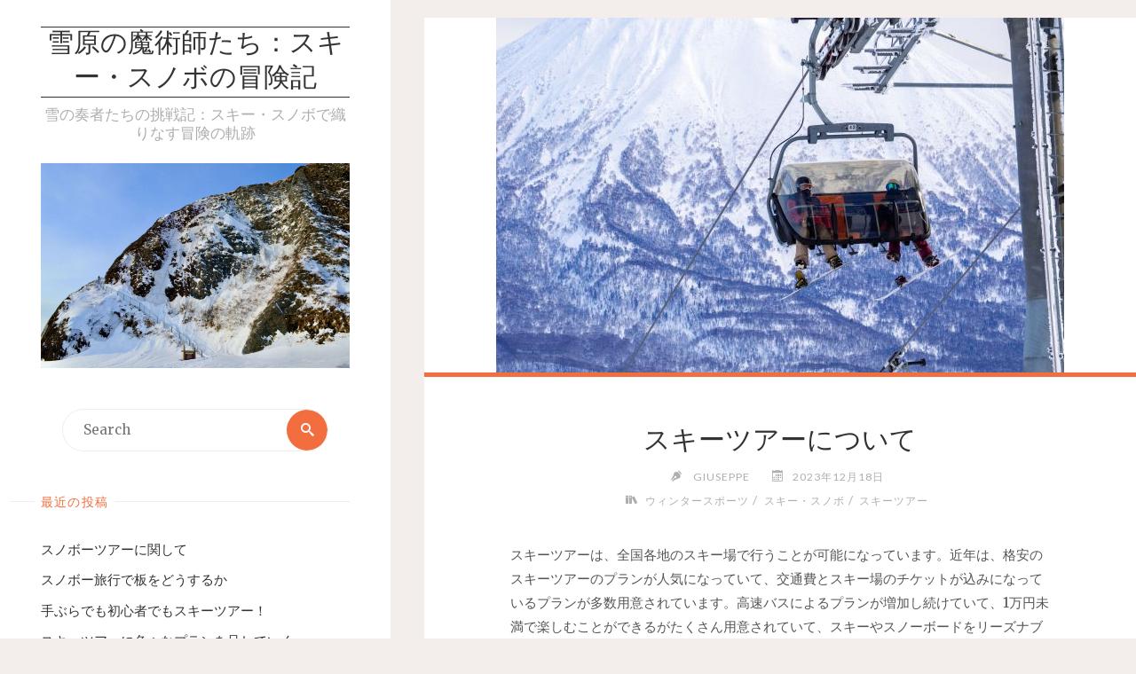

--- FILE ---
content_type: text/html; charset=UTF-8
request_url: https://bareelegancewaxing.com/?p=96
body_size: 8336
content:
<!DOCTYPE html>
<html lang="ja">
<head>
<meta name="viewport" content="width=device-width, user-scalable=yes, initial-scale=1.0">
<meta http-equiv="X-UA-Compatible" content="IE=edge" /><meta charset="UTF-8">
<link rel="profile" href="http://gmpg.org/xfn/11">
<link rel="pingback" href="https://bareelegancewaxing.com/xmlrpc.php">
<title>スキーツアーについて &#8211; 雪原の魔術師たち：スキー・スノボの冒険記</title>
<link rel='dns-prefetch' href='//s.w.org' />
<link rel="alternate" type="application/rss+xml" title="雪原の魔術師たち：スキー・スノボの冒険記 &raquo; フィード" href="https://bareelegancewaxing.com/?feed=rss2" />
<link rel="alternate" type="application/rss+xml" title="雪原の魔術師たち：スキー・スノボの冒険記 &raquo; コメントフィード" href="https://bareelegancewaxing.com/?feed=comments-rss2" />
<link rel="alternate" type="application/rss+xml" title="雪原の魔術師たち：スキー・スノボの冒険記 &raquo; スキーツアーについて のコメントのフィード" href="https://bareelegancewaxing.com/?feed=rss2&#038;p=96" />
		<script type="text/javascript">
			window._wpemojiSettings = {"baseUrl":"https:\/\/s.w.org\/images\/core\/emoji\/2.2.1\/72x72\/","ext":".png","svgUrl":"https:\/\/s.w.org\/images\/core\/emoji\/2.2.1\/svg\/","svgExt":".svg","source":{"concatemoji":"https:\/\/bareelegancewaxing.com\/wp-includes\/js\/wp-emoji-release.min.js?ver=4.7.3"}};
			!function(a,b,c){function d(a){var b,c,d,e,f=String.fromCharCode;if(!k||!k.fillText)return!1;switch(k.clearRect(0,0,j.width,j.height),k.textBaseline="top",k.font="600 32px Arial",a){case"flag":return k.fillText(f(55356,56826,55356,56819),0,0),!(j.toDataURL().length<3e3)&&(k.clearRect(0,0,j.width,j.height),k.fillText(f(55356,57331,65039,8205,55356,57096),0,0),b=j.toDataURL(),k.clearRect(0,0,j.width,j.height),k.fillText(f(55356,57331,55356,57096),0,0),c=j.toDataURL(),b!==c);case"emoji4":return k.fillText(f(55357,56425,55356,57341,8205,55357,56507),0,0),d=j.toDataURL(),k.clearRect(0,0,j.width,j.height),k.fillText(f(55357,56425,55356,57341,55357,56507),0,0),e=j.toDataURL(),d!==e}return!1}function e(a){var c=b.createElement("script");c.src=a,c.defer=c.type="text/javascript",b.getElementsByTagName("head")[0].appendChild(c)}var f,g,h,i,j=b.createElement("canvas"),k=j.getContext&&j.getContext("2d");for(i=Array("flag","emoji4"),c.supports={everything:!0,everythingExceptFlag:!0},h=0;h<i.length;h++)c.supports[i[h]]=d(i[h]),c.supports.everything=c.supports.everything&&c.supports[i[h]],"flag"!==i[h]&&(c.supports.everythingExceptFlag=c.supports.everythingExceptFlag&&c.supports[i[h]]);c.supports.everythingExceptFlag=c.supports.everythingExceptFlag&&!c.supports.flag,c.DOMReady=!1,c.readyCallback=function(){c.DOMReady=!0},c.supports.everything||(g=function(){c.readyCallback()},b.addEventListener?(b.addEventListener("DOMContentLoaded",g,!1),a.addEventListener("load",g,!1)):(a.attachEvent("onload",g),b.attachEvent("onreadystatechange",function(){"complete"===b.readyState&&c.readyCallback()})),f=c.source||{},f.concatemoji?e(f.concatemoji):f.wpemoji&&f.twemoji&&(e(f.twemoji),e(f.wpemoji)))}(window,document,window._wpemojiSettings);
		</script>
		<style type="text/css">
img.wp-smiley,
img.emoji {
	display: inline !important;
	border: none !important;
	box-shadow: none !important;
	height: 1em !important;
	width: 1em !important;
	margin: 0 .07em !important;
	vertical-align: -0.1em !important;
	background: none !important;
	padding: 0 !important;
}
</style>
<link rel='stylesheet' id='verbosa-themefonts-css'  href='https://bareelegancewaxing.com/wp-content/themes/verbosa/resources/fonts/fontfaces.css?ver=1.1.1' type='text/css' media='all' />
<link rel='stylesheet' id='verbosa-googlefonts-css'  href='//fonts.googleapis.com/css?family=Merriweather%7CJosefin+Sans%7CLato%7CMerriweather%3A400%7CJosefin+Sans%3A300%7CLato%3A300%7CLato%3A400%7CMerriweather%3A300&#038;ver=1.1.1' type='text/css' media='all' />
<link rel='stylesheet' id='verbosa-main-css'  href='https://bareelegancewaxing.com/wp-content/themes/verbosa/style.css?ver=1.1.1' type='text/css' media='all' />
<style id='verbosa-main-inline-css' type='text/css'>
 #content, #colophon-inside { max-width: 1440px; } #sidebar { width: 440px; } #container.two-columns-left .main, #container.two-columns-right .main { width: calc(97% - 440px); } #container.two-columns-left #sidebar-back, #container.two-columns-right #sidebar-back { width: calc( 50% - 280px); min-width: 440px;} html { font-family: Merriweather; font-size: 16px; font-weight: 400; line-height: 1.8; } #site-title { font-family: Josefin Sans; font-size: 200%; font-weight: 300; } #site-description { font-family: Lato; font-size: 110%; font-weight: 300; } #access ul li a { font-family: Merriweather; font-size: 100%; font-weight: 400; } #mobile-menu ul li a { font-family: Merriweather; } .widget-title { font-family: Lato; font-size: 90%; font-weight: 400; } .widget-container { font-family: Merriweather; font-size: 100%; font-weight: 400; } .entry-title, #reply-title { font-family: Merriweather; color: #333; font-size: 200%; font-weight: 300;} h1 { font-size: 2.76em; } h2 { font-size: 2.4em; } h3 { font-size: 2.04em; } h4 { font-size: 1.68em; } h5 { font-size: 1.32em; } h6 { font-size: 0.96em; } h1, h2, h3, h4, h5, h6 { font-family: Merriweather; font-weight: 400; } body { color: #555; background-color: #F3EEEB; } #site-title a, #access li { color: #333; } #site-description { color: #AEAEAE; } #access a, #access .dropdown-toggle, #mobile-menu a, #mobile-menu .dropdown-toggle { color: #555; } #access a:hover, #mobile-menu a:hover { color: #F26E3F; } #access li a span:before { background-color: #cccccc; } #access li:hover > a:before { background-color: #F26E3F; } .dropdown-toggle:hover:after { border-color: #AEAEAE;} .searchform:before { background-color: #F26E3F; color: #fff;} #colophon .searchform:before { color: #fff; } article.hentry, .main > div:not(#content-masonry), .comment-header, .main > header, .main > nav#nav-below, .pagination span, .pagination a, #nav-old-below, .content-widget { background-color: #fff; } #sidebar-back, #sidebar, nav#mobile-menu { background-color: #fff; } .pagination a:hover, .pagination span:hover { border-color: #AEAEAE;} #breadcrumbs-container { background-color: #fff;} #colophon { background-color: #fff; } span.entry-format i { color: #AEAEAE; border-color: #AEAEAE;} span.entry-format i:hover { color: #F26E3F; } .entry-format > i:before { color: #AEAEAE;} .entry-content blockquote::before, .entry-content blockquote::after { color: rgba(85,85,85,0.1); } a { color: #333; } a:hover, .entry-meta span a:hover, .widget-title span, .comments-link a:hover { color: #F26E3F; } .entry-meta a { background-image: linear-gradient(to bottom, #F26E3F 0%, #F26E3F 100%);} .entry-title a { background-image: linear-gradient(to bottom, #333 0%, #333 100%);} #author-info #author-avatar img { border-color: #eeeeee; background-color: #fff ;} #footer a, .page-title strong { color: #333; } #footer a:hover { color: #F26E3F; } .socials a { border-color: #333;} .socials a:before { color: #333; } .socials a:after { background-color: #F26E3F; } #commentform { } #toTop .icon-back2top:before { color: #333; } #toTop:hover .icon-back2top:before { color: #F26E3F; } .page-link a:hover { background: #F26E3F; color: #F3EEEB; } .page-link > span > em { background-color: #eeeeee; } .verbosa-caption-one .main .wp-caption .wp-caption-text { border-color: #eeeeee; } .verbosa-caption-two .main .wp-caption .wp-caption-text { background-color: #f5f5f5; } .verbosa-image-one .entry-content img[class*="align"], .verbosa-image-one .entry-summary img[class*="align"], .verbosa-image-two .entry-content img[class*='align'], .verbosa-image-two .entry-summary img[class*='align'] { border-color: #eeeeee; } .verbosa-image-five .entry-content img[class*='align'], .verbosa-image-five .entry-summary img[class*='align'] { border-color: #F26E3F; } /* diffs */ #sidebar .searchform { border-color: #eeeeee; } #colophon .searchform { border-color: #eeeeee; } .main .searchform { border-color: #eeeeee; background-color: #fff;} .searchform .searchsubmit { color: #AEAEAE;} .socials a:after { color: #fff;} #breadcrumbs-nav .icon-angle-right::before, .entry-meta span, .entry-meta span a, .entry-utility span, .entry-meta time, .comment-meta a, .entry-meta .icon-metas:before, a.continue-reading-link { color: #AEAEAE; font-family: Lato; font-size: 90%; font-weight: 400; } a.continue-reading-link { background-color: #F26E3F; color: #fff; } a.continue-reading-link:hover { background-color: #333; } .comment-form > p:before { color: #AEAEAE; } .comment-form > p:hover:before { color: #F26E3F; } code, #nav-below .nav-previous a:before, #nav-below .nav-next a:before { background-color: #eeeeee; } #nav-below .nav-previous a:hover:before, #nav-below .nav-next a:hover:before { background-color: #dddddd; } #nav-below em { color: #AEAEAE;} #nav-below > div:before { border-color: #eeeeee; background-color: #fff;} #nav-below > div:hover:before { border-color: #dddddd; background-color: #dddddd;} pre, article #author-info, .comment-author, #nav-comments, .page-link, .commentlist .comment-body, .commentlist .pingback, .commentlist img.avatar { border-color: #eeeeee; } #sidebar .widget-title span { background-color: #fff; } #sidebar .widget-title:after { background-color: #eeeeee; } #site-copyright, #footer { border-color: #eeeeee; } #colophon .widget-title span { background-color: #fff; } #colophon .widget-title:after { background-color: #eeeeee; } select, input[type], textarea { color: #555; /*background-color: #f5f5f5;*/ } input[type="submit"], input[type="reset"] { background-color: #333; color: #fff; } input[type="submit"]:hover, input[type="reset"]:hover { background-color: #F26E3F; } select, input[type], textarea { border-color: #e9e9e9; } input[type]:hover, textarea:hover, input[type]:focus, textarea:focus { /*background-color: rgba(245,245,245,0.65);*/ border-color: #cdcdcd; } hr { background-color: #e9e9e9; } #toTop { background-color: rgba(250,250,250,0.8) } .main .entry-content, .main .entry-summary { text-align: Default; } .main p, .main ul, .main ol, .main dd, .main pre, .main hr { margin-bottom: 1.0em; } .main p { text-indent: 0.0em;} .main a.post-featured-image { background-position: center center; } .main .featured-bar { height: 5px; background-color: #F26E3F;} .main .featured-bar:before { background-color: #333;} .main { margin-top: 20px; } .verbosa-cropped-featured .main .post-thumbnail-container { height: 400px; } .verbosa-responsive-featured .main .post-thumbnail-container { max-height: 400px; height: auto; } article.hentry, #breadcrumbs-nav, .verbosa-magazine-one #content-masonry article.hentry, .verbosa-magazine-one .pad-container { padding-left: 12%; padding-right: 12%; } .verbosa-magazine-two #content-masonry article.hentry, .verbosa-magazine-two .pad-container, .with-masonry.verbosa-magazine-two #breadcrumbs-nav { padding-left: 5.71%; padding-right: 5.71%; } .verbosa-magazine-three #content-masonry article.hentry, .verbosa-magazine-three .pad-container, .with-masonry.verbosa-magazine-three #breadcrumbs-nav { padding-left: 3.87%; padding-right: 3.87%; } article.hentry .post-thumbnail-container { margin-left: -18%; margin-right: -18%; width: 136%; } #branding img.header-image { max-height: 250px; } .lp-staticslider .staticslider-caption-title, .seriousslider.seriousslider-theme .seriousslider-caption-title { font-family: Josefin Sans; /* font-weight: 300; */ } .lp-staticslider .staticslider-caption-text, .seriousslider.seriousslider-theme .seriousslider-caption-text { font-family: Lato; font-weight: 300; } a[class^="staticslider-button"] { font-family: Lato; font-size: 90%; font-weight: 400; } .lp-text-overlay, .lp-text { background-color: #fff; } .lp-staticslider .staticslider-caption, .seriousslider.seriousslider-theme .seriousslider-caption, .verbosa-landing-page .lp-text-inside, .verbosa-landing-page .lp-posts-inside, .verbosa-landing-page .lp-page-inside, .verbosa-landing-page .content-widget { max-width: 1440px; } .verbosa-landing-page .content-widget { margin: 0 auto; } a.staticslider-button-1 { color: #fff; border-color: #F26E3F; background-color: #F26E3F; } a.staticslider-button-1:hover { color: #F26E3F; } a.staticslider-button-2 { border-color: #fff; background-color: #fff; color: #555; } .staticslider-button-2:hover { color: #fff; background-color: transparent; } 
/* Verbosa Custom CSS */
</style>
<!--[if lt IE 9]>
<script type='text/javascript' src='https://bareelegancewaxing.com/wp-content/themes/verbosa/resources/js/html5shiv.min.js?ver=1.1.1'></script>
<![endif]-->
<link rel='https://api.w.org/' href='https://bareelegancewaxing.com/?rest_route=/' />
<link rel="EditURI" type="application/rsd+xml" title="RSD" href="https://bareelegancewaxing.com/xmlrpc.php?rsd" />
<link rel="wlwmanifest" type="application/wlwmanifest+xml" href="https://bareelegancewaxing.com/wp-includes/wlwmanifest.xml" /> 
<link rel='prev' title='団体でもスノボに格安で行ける' href='https://bareelegancewaxing.com/?p=93' />
<link rel='next' title='スキーツアーの時の持ち物' href='https://bareelegancewaxing.com/?p=100' />
<meta name="generator" content="WordPress 4.7.3" />
<link rel="canonical" href="https://bareelegancewaxing.com/?p=96" />
<link rel='shortlink' href='https://bareelegancewaxing.com/?p=96' />
<link rel="alternate" type="application/json+oembed" href="https://bareelegancewaxing.com/?rest_route=%2Foembed%2F1.0%2Fembed&#038;url=https%3A%2F%2Fbareelegancewaxing.com%2F%3Fp%3D96" />
<link rel="alternate" type="text/xml+oembed" href="https://bareelegancewaxing.com/?rest_route=%2Foembed%2F1.0%2Fembed&#038;url=https%3A%2F%2Fbareelegancewaxing.com%2F%3Fp%3D96&#038;format=xml" />
		<style type="text/css">.recentcomments a{display:inline !important;padding:0 !important;margin:0 !important;}</style>
		</head>

<body class="post-template-default single single-post postid-96 single-format-standard verbosa-image-one verbosa-caption-two verbosa-responsive-featured verbosa-magazine-two verbosa-magazine-layout comhide-in-posts verbosa-comment-placeholder verbosa-elementshadow" itemscope itemtype="http://schema.org/WebPage">

<div id="content" class="cryout">

<div id="container" class="two-columns-left">
		<div id="sidebar">

		<header id="header"  itemscope itemtype="http://schema.org/WPHeader">
			<nav id="mobile-menu">
				<span id="nav-cancel"><i class="icon-cross"></i></span>
				<div id="mobile-nav"><ul>
<li ><a href="https://bareelegancewaxing.com/"><span>ホーム</span></a></li></ul></div>
			</nav>
			<div id="branding" role="banner">
			<div class="identity"><div itemprop="headline" id="site-title"><span> <a href="https://bareelegancewaxing.com/"  rel="home">雪原の魔術師たち：スキー・スノボの冒険記</a> </span></div><span id="site-description"  itemprop="description" >雪の奏者たちの挑戦記：スキー・スノボで織りなす冒険の軌跡</span></div>							<img class="header-image" alt="スキーツアーについて" src="https://bareelegancewaxing.com/wp-content/uploads/2023/12/24308237_m.jpg" />
				
<aside id="primary" class="widget-area sidey" role="complementary"  itemscope itemtype="http://schema.org/WPSideBar">
	
	<section id="search-2" class="widget-container widget_search">
<form role="search" method="get" class="searchform" action="https://bareelegancewaxing.com/">
	<label>
		<span class="screen-reader-text">Search for:</span>
		<input type="search" class="s" placeholder="Search" value="" name="s" />
	</label>
	<button type="submit" class="searchsubmit"><span class="screen-reader-text">Search</span><i class="icon-search"></i></button>
</form>
</section>		<section id="recent-posts-2" class="widget-container widget_recent_entries">		<h3 class="widget-title"><span>最近の投稿</span></h3>		<ul>
					<li>
				<a href="https://bareelegancewaxing.com/?p=156">スノボーツアーに関して</a>
						</li>
					<li>
				<a href="https://bareelegancewaxing.com/?p=152">スノボー旅行で板をどうするか</a>
						</li>
					<li>
				<a href="https://bareelegancewaxing.com/?p=149">手ぶらでも初心者でもスキーツアー！</a>
						</li>
					<li>
				<a href="https://bareelegancewaxing.com/?p=145">スキーツアーに色々なプランを足していく</a>
						</li>
					<li>
				<a href="https://bareelegancewaxing.com/?p=142">スノボで滑るならリフト券付のプランを利用しよう</a>
						</li>
				</ul>
		</section>		<section id="recent-comments-2" class="widget-container widget_recent_comments"><h3 class="widget-title"><span>最近のコメント</span></h3><ul id="recentcomments"></ul></section><section id="archives-2" class="widget-container widget_archive"><h3 class="widget-title"><span>アーカイブ</span></h3>		<ul>
			<li><a href='https://bareelegancewaxing.com/?m=202312'>2023年12月</a></li>
		</ul>
		</section><section id="categories-2" class="widget-container widget_categories"><h3 class="widget-title"><span>カテゴリー</span></h3>		<ul>
	<li class="cat-item cat-item-10"><a href="https://bareelegancewaxing.com/?cat=10" >ウィンタースポーツ</a>
</li>
	<li class="cat-item cat-item-3"><a href="https://bareelegancewaxing.com/?cat=3" >スキー</a>
</li>
	<li class="cat-item cat-item-2"><a href="https://bareelegancewaxing.com/?cat=2" >スキー・スノボ</a>
</li>
	<li class="cat-item cat-item-9"><a href="https://bareelegancewaxing.com/?cat=9" >スキーツアー</a>
</li>
	<li class="cat-item cat-item-6"><a href="https://bareelegancewaxing.com/?cat=6" >スノボツアー</a>
</li>
	<li class="cat-item cat-item-4"><a href="https://bareelegancewaxing.com/?cat=4" >宿泊</a>
</li>
	<li class="cat-item cat-item-7"><a href="https://bareelegancewaxing.com/?cat=7" >旅行</a>
</li>
		</ul>
</section><section id="meta-2" class="widget-container widget_meta"><h3 class="widget-title"><span>メタ情報</span></h3>			<ul>
						<li><a href="https://bareelegancewaxing.com/wp-login.php">ログイン</a></li>
			<li><a href="https://bareelegancewaxing.com/?feed=rss2">投稿の <abbr title="Really Simple Syndication">RSS</abbr></a></li>
			<li><a href="https://bareelegancewaxing.com/?feed=comments-rss2">コメントの <abbr title="Really Simple Syndication">RSS</abbr></a></li>
			<li><a href="https://ja.wordpress.org/" title="Powered by WordPress, state-of-the-art semantic personal publishing platform.">WordPress.org</a></li>			</ul>
			</section>
	</aside>

				<a id="nav-toggle"><span>&nbsp;</span></a>
				<nav id="access" role="navigation"  aria-label="Primary Menu"  itemscope itemtype="http://schema.org/SiteNavigationElement">
				<h3 class="widget-title menu-title"><span>Menu</span></h3>
						<div class="skip-link screen-reader-text">
		<a href="#main" title="Skip to content"> Skip to content </a>
	</div>
	<div id="prime_nav"><ul>
<li ><a href="https://bareelegancewaxing.com/"><span>ホーム</span></a></li></ul></div>
				</nav><!-- #access -->

			</div><!-- #branding -->
		</header><!-- #header -->

		
<aside id="secondary" class="widget-area sidey" role="complementary"  itemscope itemtype="http://schema.org/WPSideBar">

		
	</aside>
		
<aside id="tertiary" class="widget-area sidey" role="complementary"  itemscope itemtype="http://schema.org/WPSideBar">
	
	
	</aside>

			<footer id="footer" role="contentinfo"  itemscope itemtype="http://schema.org/WPFooter">
		<div id="footer-inside">
			<div id="site-copyright"></div><div id="poweredby">Powered by<a target="_blank" href="http://www.cryoutcreations.eu/wordpress-themes/verbosa" title="Verbosa Theme by Cryout Creations"> Verbosa</a> &amp; <a target="_blank" href="http://wordpress.org/" title="Semantic Personal Publishing Platform">  WordPress.</a></div>		</div> <!-- #footer-inside -->
	</footer><!-- #footer -->

		</div><!--sidebar-->
		<div id="sidebar-back"></div>
	<main id="main" role="main" class="main">
		
		
			<article id="post-96" class="post-96 post type-post status-publish format-standard has-post-thumbnail hentry category-10 category-2 category-9 tag-5" itemscope itemtype="http://schema.org/Article" itemprop="mainEntity">

				<div class="post-thumbnail-container"  itemprop="image" itemscope itemtype="http://schema.org/ImageObject">
			<a href="https://bareelegancewaxing.com/?p=96" title="スキーツアーについて"
				 style="background-image: url(https://bareelegancewaxing.com/wp-content/uploads/2023/12/pixta_95396171_M.jpg)"  class="post-featured-image" >
			</a>
			<a class="responsive-featured-image" href="https://bareelegancewaxing.com/?p=96" title="スキーツアーについて">
				<img class="post-featured-image" alt="スキーツアーについて"  itemprop="url" src="https://bareelegancewaxing.com/wp-content/uploads/2023/12/pixta_95396171_M.jpg" />
			</a>

			<meta itemprop="width" content="640">
			<meta itemprop="height" content="480">
		</div>
		<div class="featured-bar"></div>
			<header class="entry-header">
								<h1 class="entry-title"  itemprop="headline">スキーツアーについて</h1>
				<div class="entry-meta">
					<span class="author vcard" itemscope itemtype="http://schema.org/Person" itemprop="author">
				<i class="icon-pen icon-metas" title="Author"></i>
				<a class="url fn n" href="https://bareelegancewaxing.com/?author=1" title="View all posts by Giuseppe" itemprop="url">
					<em itemprop="name">Giuseppe</em>
				</a>
			</span>
		<span class="onDate date" >
				<i class="icon-calendar icon-metas" title="Date"></i>
				<time class="published" datetime="2023-12-18T20:11:14+00:00"  itemprop="datePublished">
					2023年12月18日				</time>
				<time class="updated" datetime="2023-12-05T20:12:08+00:00"  itemprop="dateModified"></time>
		</span>
		<span class="bl_categ" >
					<i class="icon-books icon-metas" title="Categories"></i><a href="https://bareelegancewaxing.com/?cat=10" rel="category">ウィンタースポーツ</a> / <a href="https://bareelegancewaxing.com/?cat=2" rel="category">スキー・スノボ</a> / <a href="https://bareelegancewaxing.com/?cat=9" rel="category">スキーツアー</a></span>				</div><!-- .entry-meta -->
			</header>

			
			<div class="entry-content"  itemprop="articleBody">
				<p>スキーツアーは、全国各地のスキー場で行うことが可能になっています。<span id="more-96"></span>近年は、格安のスキーツアーのプランが人気になっていて、交通費とスキー場のチケットが込みになっているプランが多数用意されています。高速バスによるプランが増加し続けていて、1万円未満で楽しむことができるがたくさん用意されていて、スキーやスノーボードをリーズナブルな価格で楽しむことが可能です。日帰りプランも多く、朝早くから出発して、夜にかえることも可能です。</p>
<p>バス以外にも新幹線や飛行機でのプランも用意されていて、さまざまなニーズに合ったスキーツアーがつくられています。飛行機のプランは、北海道のプランが多く、11月から5月くらいまでの長期間に対応したプランもあるため、いろいろな時期にスキーやスノーボードを楽しめます。飛行機のプランの場合は、空港からスキー場までの接続バスがあるプランやレンタカーが使えるプランがセットになったものもあり、スキー場に行きやすくなっています。スキー以外のプランも充実していて、スキーだけでなく、周辺を周遊するプランもあり、観光も楽しむことがもできます。</p>
<p>そのため、スキーが苦手な人も楽しみやすいプランになっていて、さまざまな世代の人が、楽しむことが可能になっています。スキー場の近くに温泉があるところが非常に多いため、スキーをした後に、温泉で疲れをいやすこともできるため、充実した旅をすることが可能になっています。</p>
							</div><!-- .entry-content -->

			
			<footer class="entry-meta">
						<div class="entry-meta">
			<span class="footer-tags"  itemprop="keywords">
				<i class="icon-bookmark icon-metas" title="Tagged"></i>&nbsp;<a href="https://bareelegancewaxing.com/?tag=%e6%97%85%e8%a1%8c" rel="tag">旅行</a>			</span>
		</div>
					</footer><!-- .entry-meta -->

			<nav id="nav-below" class="navigation" role="navigation">
				<div class="nav-previous"><em>Previous Post</em><a href="https://bareelegancewaxing.com/?p=93" rel="prev"><span>団体でもスノボに格安で行ける</span></a></div>
				<div class="nav-next"><em>Next Post</em><a href="https://bareelegancewaxing.com/?p=100" rel="next"><span>スキーツアーの時の持ち物</span></a></div>
			</nav><!-- #nav-below -->

		
<section id="comments">
	
	
		<div id="respond" class="comment-respond">
		<h3 id="reply-title" class="comment-reply-title">コメントを残す <small><a rel="nofollow" id="cancel-comment-reply-link" href="/?p=96#respond" style="display:none;">コメントをキャンセル</a></small></h3>			<form action="https://bareelegancewaxing.com/wp-comments-post.php" method="post" id="commentform" class="comment-form" novalidate>
				<p class="comment-notes"><span id="email-notes">メールアドレスが公開されることはありません。</span> <span class="required">*</span> が付いている欄は必須項目です</p><p class="comment-form-comment"><label for="comment">Comment</label><textarea placeholder="Comment" id="comment" name="comment" cols="45" rows="8" aria-required="true"></textarea></p><p class="comment-form-author"><label for="author">Name<span class="required">*</span></label> <input id="author" placeholder="Name*" name="author" type="text" value="" size="30" maxlength="245" aria-required='true' /></p>
<p class="comment-form-email"><label for="email">Email<span class="required">*</span></label> <input id="email" placeholder="Email*" name="email" type="email" value="" size="30"  maxlength="100" aria-describedby="email-notes" aria-required='true' /></p>
<p class="comment-form-url"><label for="url">Website</label><input id="url" placeholder="Website" name="url" type="url" value="" size="30"  maxlength="200" /></p>
<p class="comment-form-cookies-consent"><label for="wp-comment-cookies-consent"><input id="wp-comment-cookies-consent" name="wp-comment-cookies-consent" type="checkbox" value="yes" />Save my name, email, and site URL in my browser for next time I post a comment.</label></p>
<p class="form-submit"><input name="submit" type="submit" id="submit" class="submit" value="コメントを送信" /> <input type='hidden' name='comment_post_ID' value='96' id='comment_post_ID' />
<input type='hidden' name='comment_parent' id='comment_parent' value='0' />
</p>			</form>
			</div><!-- #respond -->
	</section><!-- #comments -->
		<link itemprop="mainEntityOfPage" href="https://bareelegancewaxing.com/?page_id=96" />		</article><!-- #post-## -->


		</main><!-- #main -->
</div><!-- #container -->

		<div style="clear:both;"></div>

	</div><!-- #content -->

	<aside id="colophon" role="complementary" class="footer-three  cryout" itemscope itemtype="http://schema.org/WPSideBar">
		<div id="colophon-inside">
					</div>
	</aside><!-- #colophon -->

<div id="toTop"><i class="icon-back2top"></i> </div><script type='text/javascript' src='https://bareelegancewaxing.com/wp-includes/js/wp-embed.min.js?ver=4.7.3'></script>
<script type='text/javascript' src='https://bareelegancewaxing.com/wp-includes/js/jquery/jquery.js?ver=1.12.4'></script>
<script type='text/javascript' src='https://bareelegancewaxing.com/wp-includes/js/jquery/jquery-migrate.min.js?ver=1.4.1'></script>
<script type='text/javascript'>
/* <![CDATA[ */
var verbosa_settings = {"masonry":"1","rtl":"","magazine":"2","fitvids":"1","is_mobile":""};
/* ]]> */
</script>
<script type='text/javascript' src='https://bareelegancewaxing.com/wp-content/themes/verbosa/resources/js/frontend.js?ver=1.1.1'></script>
<script type='text/javascript' src='https://bareelegancewaxing.com/wp-includes/js/imagesloaded.min.js?ver=3.2.0'></script>
<script type='text/javascript' src='https://bareelegancewaxing.com/wp-includes/js/masonry.min.js?ver=3.3.2'></script>
<script type='text/javascript' src='https://bareelegancewaxing.com/wp-includes/js/jquery/jquery.masonry.min.js?ver=3.1.2b'></script>
<script type='text/javascript' src='https://bareelegancewaxing.com/wp-includes/js/comment-reply.min.js?ver=4.7.3'></script>
</body>
</html>
